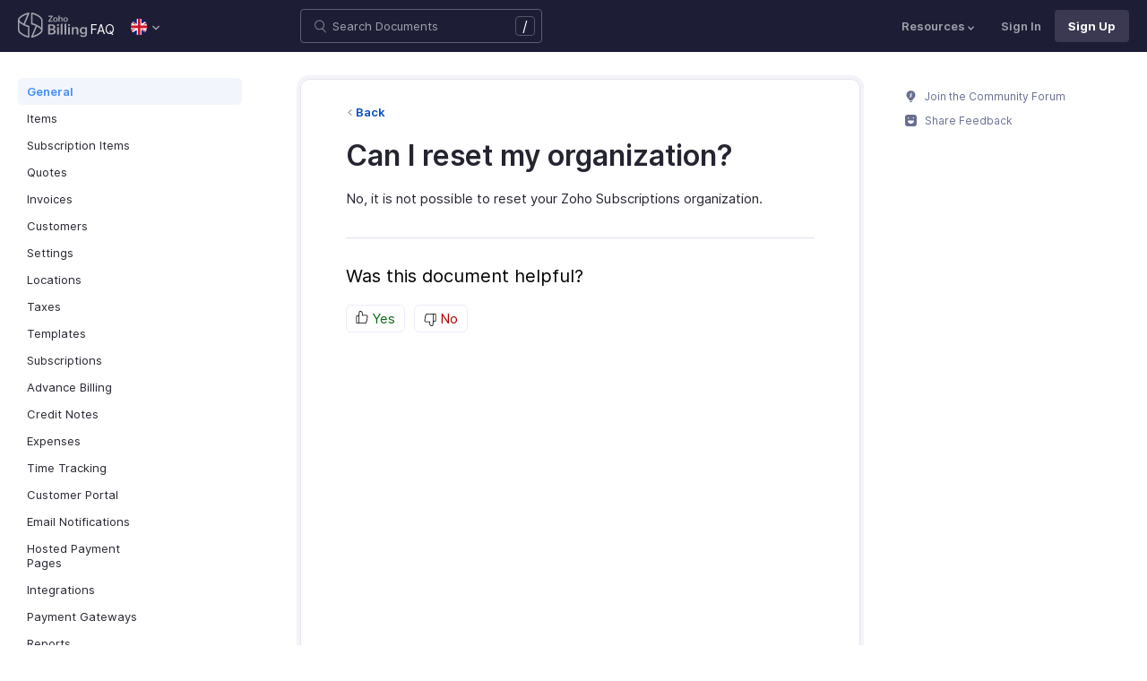

--- FILE ---
content_type: text/html
request_url: https://www.zoho.com/uk/billing/kb/general/reset-org.html
body_size: 5103
content:
<!doctype html><html lang=en><head><link rel=canonical href=https://www.zoho.com/uk/billing/kb/general/reset-org.html><meta charset=UTF-8><meta name=viewport content="width=device-width,initial-scale=1"><title>Can I reset my organization?</title>
<meta name=description content="Organization cannot be reset in Zoho Billing."><meta name=apple-itunes-app content="app-id=1184196693, affiliate-data=myAffiliateData, app-argument=myURL"><link rel="SHORTCUT ICON" href=/billing/favicon-billing.ico type=image/x-icon><link rel=alternate href=https://www.zoho.com/billing/kb/general/reset-org.html hreflang=x-default><link rel=alternate href=https://www.zoho.com/us/billing/kb/general/reset-org.html hreflang=en-us><link rel=alternate href=https://www.zoho.com/uk/billing/kb/general/reset-org.html hreflang=en-gb><link rel=alternate href=https://www.zoho.com/ca/billing/kb/general/reset-org.html hreflang=en-ca><link rel=alternate href=https://www.zoho.com/au/billing/kb/general/reset-org.html hreflang=en-au><link rel=alternate href=https://www.zoho.com/in/billing/kb/general/reset-org.html hreflang=en-in><link rel=alternate href=https://www.zoho.com/ae/billing/kb/general/reset-org.html hreflang=en-ae><link rel=alternate href=https://www.zoho.com/sa/billing/kb/general/reset-org.html hreflang=en-sa><link rel=alternate href=https://www.zoho.com/bh/billing/kb/general/reset-org.html hreflang=en-bh><link rel=alternate href=https://www.zoho.com/kw/billing/kb/general/reset-org.html hreflang=en-kw><link rel=alternate href=https://www.zoho.com/qa/billing/kb/general/reset-org.html hreflang=en-qa><link rel=alternate href=https://www.zoho.com/om/billing/kb/general/reset-org.html hreflang=en-om><link rel=alternate href=https://www.zoho.com/za/billing/kb/general/reset-org.html hreflang=en-za><link rel=alternate href=https://www.zoho.com/ke/billing/kb/general/reset-org.html hreflang=en-ke><link rel=alternate href=https://www.zoho.com/es-mx/billing/kb/general/reset-org.html hreflang=es-mx><link rel=alternate href=https://www.zoho.com/de-de/billing/kb/general/reset-org.html hreflang=de-de><link rel=alternate href=https://www.zoho.com/en-sg/billing/kb/general/reset-org.html hreflang=en-sg><link rel=stylesheet href="/billing/styles/ue-resources/single.min.css?v=sha256-E8JQ6EoEJyHe3u3zKlyI6o0TPmIwSJSQmW70nkt3hJ0%3d"><style>@font-face{font-family:inter;src:url(https://static.zohocdn.com/webfonts/interregular/font.woff2)format("woff2"),url(https://static.zohocdn.com/webfonts/interregular/font.woff)format("woff");font-weight:400;font-style:normal;font-display:swap}@font-face{font-family:inter;font-weight:400;src:url(//static.zohocdn.com/webfonts/interitalic/font.woff2)format("woff2"),url(//static.zohocdn.com/webfonts/interitalic/font.woff)format("woff");font-style:italic;font-display:swap}@font-face{font-family:inter;src:url(https://static.zohocdn.com/webfonts/intersemibold/font.woff2)format("woff2"),url(https://static.zohocdn.com/webfonts/intersemibold/font.woff)format("woff");font-weight:600;font-style:normal;font-display:swap}@font-face{font-family:inter;src:url(https://static.zohocdn.com/webfonts/interbold/font.woff2)format("woff2"),url(https://static.zohocdn.com/webfonts/interbold/font.woff)format("woff");font-weight:700;font-style:normal;font-display:swap}</style><link rel=preload href=https://www.zohowebstatic.com/sites/zweb/css/common/zf/common-header-footer.css as=style onload='this.onload=null,this.rel="stylesheet"'><noscript><link rel=stylesheet href=https://www.zohowebstatic.com/sites/zweb/css/common/zf/common-header-footer.css></noscript><script>window.modulesFilePrefix="billing",window.contactSupportFormDetailsHash=JSON.parse('{"eudc":{"global":{"formId":"zsWebToCase_63904000201908980","hiddenKeys":[{"name":"xnQsjsdp","value":"edbsn040ab6400207f64bf54c5f638d31eb51"},{"name":"xmIwtLD","value":"edbsn03f4bfedb0c88bda1b85d2c207c9811f0eac03d5aa217b35cfa22148c4e01c99"}],"submitButtonId":"zsSubmitButton_63904000201908980"}},"indc":{"global":{"formId":"zsWebToCase_205219001060337377","hiddenKeys":[{"name":"xnQsjsdp","value":"edbsnf8f7348f9dff8916fb2997b33498285f"},{"name":"xmIwtLD","value":"edbsn7540c27917dc8012aee1131df6d9c290f66f8ee45c33d1773b0d18509db623be"}],"submitButtonId":"zsSubmitButton_205219001060337377"}}}')</script><script type=text/javascript src=https://www.zoho.com/books/js/jquery-2.1.0.min.js></script></head><body class=edition-uk><header class=zfc-ue-resource-header-parent><div class=zfc-ue-resource-header-parent-wrap><div class=logo-edition-switch><a class=zfc-ue-resource-logo-header href=/uk/billing/ aria-label="Click to go Zoho billing homepage"><img src=/billing/images/help/help-billing-icon.svg alt="Zoho billing logo">
</a><a class=help-doc-text href=/uk/billing/kb/general/>FAQ</a><style>.edition-select-box{width:50px;border-radius:50px;background-color:#1d1d35}.select-edition{margin-left:10px}.select-edition.disable-dropdown{pointer-events:none}.select-edition.disable-dropdown .edition-dropdown{display:none}.select-edition li a{color:#fff;font-size:13px;font-weight:400;line-height:16px}.edition-select-box a{display:flex;padding:7px;position:relative}.edition-select-box .edition-dropdown{position:absolute;right:10px;top:10px}.edition-select-box .edition-dropdown img{width:8px;height:8px}.edition-select-box .edition-dropdown.open-caret{border-color:transparent;border-bottom-color:#fff;transform:rotate(180deg);top:8px}.edition-select-list{background-color:#fff;border-radius:4px;display:none;position:absolute;z-index:1;font-size:0;overflow:hidden;top:64px;box-shadow:0 3px 10px rgba(124,124,124,.25)}.edition-select-list:not(.one-container) .edition-list-container:first-child{border-right:1px solid #ededed}.edition-select-list-item a:hover{background-color:#eee}.edition-list-container{display:inline-block;width:219px;vertical-align:top;box-sizing:border-box}.edition-select-list-item.global{width:438px;border-bottom:none}.edition-select-list-item{border-bottom:1px solid #ededed}.edition-select-list-item a{display:flex;padding:10px;background:#fff;.edition-select-list:not(.one-container) .edition-list-container:first-child { border-right: 1px solid #ccc; }}[class*=edition-image-]{background:url(/billing/images/common/new-flag-1x.png)no-repeat;height:20px;width:20px;background-size:130px;align-self:center}.edition-image-global{background-position:-44px -44px}.edition-select-box .edition-image-global{background-position:-66px -44px}.edition-image-uk{background-position:-2px -1px}.edition-image-us{background-position:-23px -23px}.edition-image-canada{background-position:-2px -23px}.edition-image-australia{background-position:-2px -44px}.edition-image-india{background-position:-65px -2px}.edition-image-uae{background-position:-108px -23px}.edition-image-sa{background-position:-23px -2px}.edition-image-bh{background-position:-108px -2px}.edition-image-kw{background-position:-86px -1px}.edition-image-om{background-position:-44px -1px}.edition-image-qa{background-position:-86px -23px}.edition-image-za{background-position:-87px -44px}.edition-image-ke{background-position:-44px -23px}.edition-image-esmx{background-position:-65px -23px}.edition-image-de{background-position:-23px -44px}.edition-image-sg{background-position:-108px -44px}.edition-label{margin-left:12px;color:#000;align-self:center}.social-media-handles{display:flex;align-items:center}.social-media-handles>li:first-child{padding:0}.social-media-icons a{display:inline-flex;width:38px;height:35px}@media screen and (max-width:750px){.edition-select-list{max-height:310px;overflow:scroll}.edition-select-list:not(.one-container) .edition-list-container:first-child{border-right:none}.edition-list-container:nth-child(2){border-top:1px solid #ededed}.edition-select-list-item.global{width:218px}.edition-select-list-item.left:last-child{border-bottom:none}.edition-list-container{display:block}}</style><ul class=select-edition><li onfocusout=hideSelectList()><div class=edition-select-box onclick=selectListAction() role=button><a href=javascript:void(0) role=button aria-label="Click to switch to edition"><div class=edition-image-uk></div><div class="edition-dropdown select-caret"><img src=/billing/images/ue-resources/header/dd-arrow.svg alt></div></a></div><div class=edition-select-list><div class="edition-list-container dangled-edition"><div class="edition-select-list-item left"><a href=javascript:void(0) onclick='switchEdition("au")' role=button><div class=edition-image-australia></div><div class=edition-label>Australia</div></a></div><div class="edition-select-list-item left"><a href=javascript:void(0) onclick='switchEdition("bh")' role=button><div class=edition-image-bh></div><div class=edition-label>Bahrain</div></a></div><div class="edition-select-list-item left"><a href=javascript:void(0) onclick='switchEdition("ca")' role=button><div class=edition-image-canada></div><div class=edition-label>Canada</div></a></div><div class="edition-select-list-item left"><a href=javascript:void(0) onclick='switchEdition("de-de")' role=button><div class=edition-image-de></div><div class=edition-label>Germany</div></a></div><div class="edition-select-list-item left"><a href=javascript:void(0) onclick='switchEdition("in")' role=button><div class=edition-image-india></div><div class=edition-label>India</div></a></div><div class="edition-select-list-item left"><a href=javascript:void(0) onclick='switchEdition("ke")' role=button><div class=edition-image-ke></div><div class=edition-label>Kenya</div></a></div><div class="edition-select-list-item left"><a href=javascript:void(0) onclick='switchEdition("kw")' role=button><div class=edition-image-kw></div><div class=edition-label>Kuwait</div></a></div><div class="edition-select-list-item left"><a href=javascript:void(0) onclick='switchEdition("es-mx")' role=button><div class=edition-image-esmx></div><div class=edition-label>Mexico</div></a></div></div><div class=edition-list-container><div class=edition-select-list-item onclick='switchEdition("om")'><a href=javascript:void(0) role=button aria-label="Click to switch to edition"><div class=edition-image-om></div><div class=edition-label>Oman</div></a></div><div class=edition-select-list-item onclick='switchEdition("qa")'><a href=javascript:void(0) role=button aria-label="Click to switch to edition"><div class=edition-image-qa></div><div class=edition-label>Qatar</div></a></div><div class=edition-select-list-item onclick='switchEdition("sa")'><a href=javascript:void(0) role=button aria-label="Click to switch to edition"><div class=edition-image-sa></div><div class=edition-label>Saudi Arabia</div></a></div><div class=edition-select-list-item onclick='switchEdition("en-sg")'><a href=javascript:void(0) role=button aria-label="Click to switch to edition"><div class=edition-image-sg></div><div class=edition-label>Singapore</div></a></div><div class=edition-select-list-item onclick='switchEdition("za")'><a href=javascript:void(0) role=button aria-label="Click to switch to edition"><div class=edition-image-za></div><div class=edition-label>South Africa</div></a></div><div class=edition-select-list-item onclick='switchEdition("ae")'><a href=javascript:void(0) role=button aria-label="Click to switch to edition"><div class=edition-image-uae></div><div class=edition-label>United Arab Emirates</div></a></div><div class=edition-select-list-item onclick='switchEdition("uk")'><a href=javascript:void(0) role=button aria-label="Click to switch to edition"><div class=edition-image-uk></div><div class=edition-label>United Kingdom</div></a></div><div class=edition-select-list-item onclick='switchEdition("us")'><a href=javascript:void(0) role=button aria-label="Click to switch to edition"><div class=edition-image-us></div><div class=edition-label>United States</div></a></div></div><div class="edition-select-list-item global" onclick='switchEdition("global")'><a href=javascript:void(0) role=button aria-label="Click to switch to edition"><div class=edition-image-global></div><div class=edition-label>Global</div></a></div></div></li></ul></div><div class="search-bar-form no-print"><button class=hamburger-menu onclick=toggleSidebar() aria-label="Click to open navigation menu"><div class=hamburger-icon><span class=icon-bar></span>
<span class=icon-bar></span>
<span class=icon-bar></span></div><p></p></button><form onsubmit='window.pageType!="result"?navigateToSearchPage(event):updateNewResults(event)'><div class=search-form-group><label for=search-input>Enter the keyword to search</label>
<input type=text id=search-input autocomplete=off name=search placeholder="Search Documents"><div class=slash-icon>/</div></div></form><img class=search-icon src=/billing/images/ue-resources/common/search.svg alt onclick=openSearch()>
<img class=search-close-icon src=/billing/images/ue-resources/common/close-icon.svg alt onclick=openSearch()></div><div class="zfc-ue-resource-header-nav-menu no-print"><button>Resources<div class=resource-dropdown><a href=/uk/billing/help/getting-started/welcome.html><img src=/billing/images/ue-resources/header/help-doc.svg alt>Help Docs</a><a href=/uk/billing/videos/general/><img src=/billing/images/ue-resources/header/videos.svg alt>Videos</a><a href="https://www.zoho.com/billing/api/v1/introduction/#overview?src=zohobilling_topmenu"><img src=/billing/images/ue-resources/header/api-documentation.svg alt>API Docs</a><a href=https://www.zoho.com/billing/developer/extensions/><img src=/billing/images/ue-resources/header/extension.svg alt>Extensions</a><a href=/uk/billing/whats-new.html><img src=/billing/images/ue-resources/header/whats-new.svg alt>What's New</a><a href=https://www.zoho.com/blog/billing><img src=/billing/images/ue-resources/header/blogs.svg alt>Blogs</a><a class=for-mobile href="https://accounts.zoho.com/signin?servicename=ZohoSubscriptions&amp;signupurl=https://www.zoho.com/billing/signup/">Sign In</a><a class="for-mobile
signin-cta" href=/uk/billing/signup/>Sign Up</a></div></button>
<a class=signin-cta href="https://accounts.zoho.com/signin?servicename=ZohoBilling&signupurl=https://www.zoho.com%2fuk/billing/signup/">Sign In</a>
<a class="signup-cta-header signup-cta" href=/uk/billing/signup/>Sign Up</a></div></div></header><div class=resource-main-content-wrap><div class=resource-main-container><nav class="sidebar-lhs-parent no-print" aria-label="Sidebar navigation"><ul class=sidebar-lhs-wrap><div class=mobile-nav-title><p>Topics</p><button class=close-icon onclick=toggleSidebar() aria-label="Close the sidebar navigation"><div class="bar bar-1"></div><div class="bar bar-2"></div></button></div><li class="non-nested-menu menu-toggle open"><a href=/uk/billing/kb/general/>General</a></li><li class="non-nested-menu menu-toggle"><a href=/billing/kb/items/>Items</a></li><li class="non-nested-menu menu-toggle"><a href=/uk/billing/kb/subscription-items/>Subscription Items</a></li><li class="non-nested-menu menu-toggle"><a href=/billing/kb/quotes/>Quotes</a></li><li class="non-nested-menu menu-toggle"><a href=/uk/billing/kb/invoices/>Invoices</a></li><li class="non-nested-menu menu-toggle"><a href=/uk/billing/kb/customers/>Customers</a></li><li class="non-nested-menu menu-toggle"><a href=/uk/billing/kb/settings/>Settings</a></li><li class="non-nested-menu menu-toggle"><a href=/uk/billing/kb/locations/>Locations</a></li><li class="non-nested-menu menu-toggle"><a href=/uk/billing/kb/taxes/>Taxes</a></li><li class="non-nested-menu menu-toggle"><a href=/uk/billing/kb/templates/>Templates</a></li><li class="non-nested-menu menu-toggle"><a href=/uk/billing/kb/subscriptions/>Subscriptions</a></li><li class="non-nested-menu menu-toggle"><a href=/uk/billing/kb/advanced-billing/>Advance Billing</a></li><li class="non-nested-menu menu-toggle"><a href=/uk/billing/kb/credit-notes/>Credit Notes</a></li><li class="non-nested-menu menu-toggle"><a href=/uk/billing/kb/expenses/>Expenses</a></li><li class="non-nested-menu menu-toggle"><a href=/uk/billing/kb/time-tracking/>Time Tracking</a></li><li class="non-nested-menu menu-toggle"><a href=/uk/billing/kb/customer-portal/>Customer Portal</a></li><li class="non-nested-menu menu-toggle"><a href=/uk/billing/kb/email-notifications/>Email Notifications</a></li><li class="non-nested-menu menu-toggle"><a href=/uk/billing/kb/hosted-payment-pages/>Hosted Payment Pages</a></li><li class="non-nested-menu menu-toggle"><a href=/uk/billing/kb/integrations/>Integrations</a></li><li class="non-nested-menu menu-toggle"><a href=/uk/billing/kb/payment-gateways/>Payment Gateways</a></li><li class="non-nested-menu menu-toggle"><a href=/uk/billing/kb/reports/>Reports</a></li><li class="non-nested-menu menu-toggle"><a href=/uk/billing/kb/payments/>Payments</a></li><li class="non-nested-menu menu-toggle"><a href=/uk/billing/kb/dunning-management/>Dunning Management</a></li><li class="non-nested-menu menu-toggle"><a href=/uk/billing/kb/transactions/>Transactions</a></li><li class="non-nested-menu menu-toggle"><a href=/uk/billing/kb/webhooks/>Webhooks</a></li></ul></nav><div id=answer class="resource-content-wrap kb-doc"><a class=back-button href=../general/>Back</a><h1 id=can-i-reset-my-organization>Can I reset my organization?</h1><p>No, it is not possible to reset your Zoho Subscriptions organization.</p><div class=rating-section id=rating-container><div class="rating-form no-print"><div class=request-sec><div class=yes-no><div class=rating-qtn>Was this document helpful?</div><div class=yes-no-container><div class="yes-no-btn yes-btn cursor-pointer" onclick='submitRating("Yes")'><img class=thumbs src=/billing/images/ue-resources/common/thumbs.svg loading=lazy alt>
Yes</div><div class="yes-no-btn no-btn cursor-pointer" onclick='submitRating("No")'><img class="thumbs down no-icon" src=/billing/images/ue-resources/common/thumbs.svg loading=lazy alt>
No</div></div></div><div class=feedback-sec><span>Was this document helpful?</span><div class=form-group style=margin-bottom:0><textarea id=message placeholder=Comments class="form-control feedbackMessage"></textarea><div class="text-danger feedback-error" id=message_error style=display:none>Enter your comments or feedback on this page</div></div><div class=form-group><input class="form-control email-field feedbackEmail" type=text placeholder="Email Address" id=email><div class="text-danger feedback-error" id=email_error style=display:none>Enter your email address</div></div><div class=form-group><div><div class=captcha-wrap><img src=# id=zsCaptchaUrl name=zsCaptchaImage alt>
<button type=button style="background:0 0;border:none;color:#00a3fe" onclick=zsRegenerateCaptcha()>Refresh</button></div><input class="form-control email-field" type=text placeholder="Enter Captcha" id=captcha><div class="text-danger feedback-error" id=captcha_error style=display:none>Type the characters you see in the image above</div></div></div><div class=privacy-policy>By clicking Submit, you agree to our
<a href=https://www.zoho.com/privacy.html target=_blank rel="noopener noreferrer"><u>Privacy Policy
</u></a>.</div><button class="btn btn-xs btn-primary" onclick=submitFeedbackToSupport()>
Submit
</button>
<button class="btn btn-xs" onclick=hideFeedbackSec()>
Cancel</button></div><iframe name=form-success style=display:none></iframe><form data-feedback-form target=form-success action=https://desk.zoho.in/support/WebToCase method=post enctype=multipart/form-data style=display:none><input type=hidden name=xnQsjsdp>
<input type=hidden name=xmIwtLD>
<input type=hidden name=xJdfEaS>
<input type=hidden name=actionType value="Q2FzZXM=">
<input type=hidden id=property(module) value=Cases>
<input type=hidden name="Source URL" id=sourceURL>
<input type=hidden name=returnURL value=*>
<input type=hidden name=Subject value="Feedback from Help/FAQ">
<input type=hidden name="Contact Name" id=name>
<input type=hidden name=zsWebFormCaptchaWord>
<input type=hidden name=zsCaptchaSrc>
<textarea name=Description maxlength=3000></textarea>
<input name=Email>
<button class=form-submit-button>Submit</button></form><form id=ratingForm target=form-success name=Rating_form action=https://creator.zoho.in/addRecordValidateNew.do method=post style=display:none><input name=scriptembed value=true type=hidden>
<input name=formid value=395563000007105021 type=hidden>
<input name=sharedBy value=zohoinvoice type=hidden>
<input name=plan type=hidden>
<input name=Edition value=uk type=hidden>
<input name=was_this_helpful>
<textarea name=feedback></textarea>
<input name=email>
<input name=url>
<input name=documentation_type value=Help/FAQ>
<button type=submit>Submit</button></form></div><div class=reponse-sec><img src=/billing/images/ue-resources/common/smiley.svg width=20px height=20px alt loading=lazy><p>Thank you for your feedback!</p></div></div></div></div><script>window.docType="kb"</script><div class="resource-sidebar-rhs-parent no-print"><div class=resource-sidebar-rhs><div class=feedback-rhs-parent><a href=https://help.zoho.com/portal/en/community/zoho-billing><svg xmlns="http://www.w3.org/2000/svg" viewBox="0 0 512 512"><path d="M294.6 507.5h-77.1c-12 0-21.8-9.8-21.8-21.8v-1.3c0-12 9.8-21.8 21.8-21.8h77.1c12 0 21.8 9.8 21.8 21.8v1.3c0 12-9.7 21.8-21.8 21.8zm156-308.4c0-107.6-87.3-194.8-194.9-194.6-107.8.2-195.4 89-194.3 196.7.7 64.2 32.5 121 81.1 155.9 10.1 7.2 17.6 17.5 21.7 29.1l11.5 32.1c4 11.1 14.5 18.6 26.4 18.6h107.8c11.8.0 22.4-7.4 26.4-18.6l11.4-31.9c4.2-11.8 11.8-22.1 22-29.5 49-35.2 80.9-92.8 80.9-157.8z"/><path fill="#fff" d="M220.1 316.7c-6.1.0-12.1-2.3-16.8-6.9-9.3-9.3-9.4-24.3-.1-33.6l40.5-40.8-27.5-21.2c-5.4-4.1-8.7-10.4-9.2-17.2s2-13.4 6.7-18.3l61.2-62.6c9.2-9.4 24.2-9.6 33.6-.4 9.4 9.2 9.6 24.2.4 33.6L266.5 193l27.6 21.3c5.4 4.2 8.8 10.5 9.2 17.3s-2 13.5-6.9 18.3L237 309.7c-4.7 4.7-10.8 7-16.9 7z" opacity=".81"/></svg>
Join the Community Forum
</a><a href=#rating-container><svg xmlns="http://www.w3.org/2000/svg" viewBox="0 0 512 512"><path d="M405.5.7h-299C48.2.7.7 48.2.7 106.5v298.9c0 58.3 47.5 105.8 105.8 105.8h298.9c58.3.0 105.8-47.5 105.8-105.8V106.5C511.3 48.2 463.8.7 405.5.7zM146.3 117.3c15.6.0 28.2 12.6 28.2 28.2s-12.6 28.2-28.2 28.2-28.2-12.6-28.2-28.2 12.7-28.2 28.2-28.2zm246.4 169.3C370.9 350 317.9 394.7 256 394.7S141.1 350 119.3 286.6c-4.3-12.5 3.6-26.1 15.1-26.1h243.1c11.5.0 19.4 13.6 15.2 26.1zm-27-113c-15.6.0-28.2-12.6-28.2-28.2s12.6-28.2 28.2-28.2 28.2 12.6 28.2 28.2-12.7 28.2-28.2 28.2z"/></svg>
Share Feedback</a></div></div></div></div></div><footer class=help-footer-wrapper><div class=footer-cards-parent><div class=footer-card><img src=/billing/images/ue-resources/footer/insight.svg alt><h3>Get help from other users</h3><a class=footer-link-parent href=https://help.zoho.com/portal/en/community/zoho-billing>Visit the Community Forum&nbsp;<img src=/billing/images/ue-resources/footer/new-tab.svg alt></a></div><div class=footer-card><img src=/billing/images/ue-resources/footer/webinars.svg alt><h3>Need expert guidance?</h3><a class=footer-link-parent href=/uk/billing/webinars/>Register for a webinar&nbsp;<img src=/billing/images/ue-resources/footer/new-tab.svg alt></a></div><div class=footer-card><img src=/billing/images/ue-resources/footer/phone.svg alt><h3>Monday - Friday (8:00 AM to 7:00 PM)</h3><p>United Kingdom +44 8000856099</p></div><div class=footer-card><img src=/billing/images/ue-resources/footer/mail.svg alt><h3>Need more help? Email us at</h3><a href=mailto:support@zohobilling.com>support@zohobilling.com</a></div><div class=footer-card><div class=other-platform-list><a aria-label="Download on Android playstore" href=https://apps.apple.com/app/apple-store/id1184196693><img src=/billing/images/ue-resources/common/store/apple.svg alt></a>
<a aria-label="Download on Apple appstore" href="https://play.google.com/store/apps/details?id=com.zoho.zsm"><img src=/billing/images/ue-resources/common/store/android.svg alt></a>
<a aria-label="Download on Windows store" href="https://www.microsoft.com/en-in/store/apps/9PHXDM0VC0ZZ?cid=ZohoBillingWebFooter&amp;rtc=1"><img src=/billing/images/ue-resources/common/store/windows.svg alt></a></div><h3>Get the app on iOS, Android and Windows</h3></div></div><div class=common-footer></div></footer><script src="/billing/js/ue-resources/script.min.js?v=sha256-%2bzc9hhIVQzirfbdEjnkNVkoBOTfPRJOa3SxxzHJ4zqg%3d" defer></script><script src=https://www.zohowebstatic.com/sites/zweb/js/common/zf/prd-common.js defer></script></body></html>